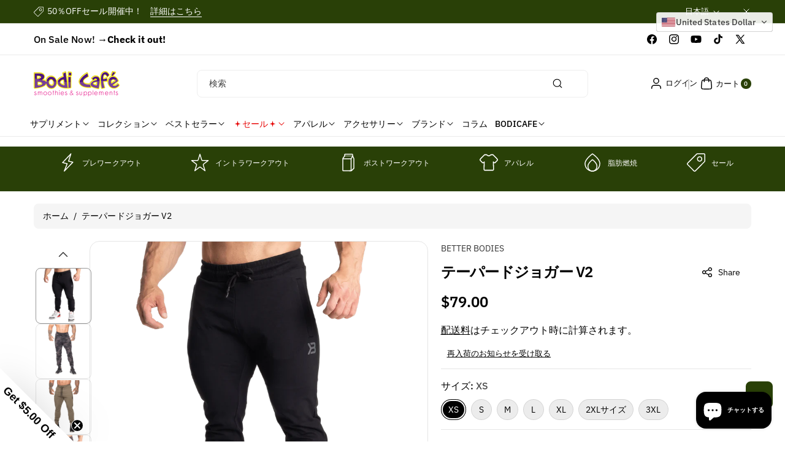

--- FILE ---
content_type: text/css
request_url: https://www.bodicafe.com/cdn/shop/t/41/assets/section-collection-icons.css?v=64562825992420803641734068566
body_size: 180
content:
.inline_coll_icon .collection-list{flex-wrap:unset;overflow-x:auto;overflow-y:hidden;scrollbar-color:rgb(var(--color-foreground)) transparent;scroll-behavior:smooth;scrollbar-width:none;overflow:-moz-scrollbars-none;-ms-overflow-style:none;-webkit-overflow-scrolling:touch}.inline_coll_icon .collection-list .grid__item{width:auto;max-width:unset}.inline_coll_icon.collection_icon .card.horizontal .card__inner{width:50px}.inline_coll_icon .card--standard.card-place .card__content{padding:0}.collection_icon .img_icon_none.card.horizontal .card__inner,.collection_icon .img_icon_none.card .card__inner{width:100%;max-width:100%;display:block}.collection_icon .img_icon_none{justify-content:center}.collection_icon .card .card__inner{max-width:50px;margin-left:auto;margin-right:auto}.collection_icon .card.vertical.card--card .card__inner{margin-top:10px}.collection_icon .card-place.card.vertical.card--card .card__inner{margin-top:0}.collection_icon .card .card__inner .media img{max-width:50px}.card-blank-center .card__inner,.card-blank-center .card__inner .media{height:100%}.collection_icon .card--card.ratio:before{display:none}.collection_icon .card__media .placeholder-svg{border-radius:calc(var(--image-radius)* 1 / 2)}.collection_icon .card__heading{margin-top:0;font-family:var(--font-body-family);font-style:var(--font-body-style);font-weight:500;letter-spacing:var(--font-body-spacing)}.collection_icon:not(.inline_coll_icon) .vertical .card__heading a{padding:12px 0 0;line-height:1}.collection_icon .card__heading a{padding:5px 0}.collection_icon .vertical.card--standard>.card__content,.collection_icon .vertical.card--card .card__inner+.card__content{padding-top:4px}.collection_icon .card__heading.small{font-size:calc(var(--font-body-scale) * 12px)}.collection_icon .card__heading.medium{font-size:calc(var(--font-body-scale) * 14px)}.collection_icon .card__heading.large{font-size:calc(var(--font-body-scale) * 16px)}.collection_icon .card--standard{background-color:transparent}.collection_icon .card_icon_display.card--media.card .card__media,.collection_icon .card_icon_display.card--media.card .media,.collection_icon .card_icon_display.card--media.card .media>*:not(.zoom):not(.deferred-media__poster-button){position:unset}.collection_icon .card_icon_display .ratio:before{padding-bottom:0}.collection_icon .vertical.card--card .card__inner+.card__content{grid-template-rows:max-content minmax(0,1fr) max-content auto;align-items:end}.cardicon{display:flex!important;justify-content:center;align-items:center}.vertical.card--card .cardicon svg{margin-top:5px}.collection_icon .card__media .media,.collection_icon .card .card__inner .card__media{overflow:unset}.cardicon svg{width:30px;height:30px}.card--card.card--text.card-place .card__inner+.card__content{display:none}.collection_icon .card.card--card.horizontal{padding:22px 8px}.collection_icon .card.card--card{display:flex;flex-direction:column;height:100%}.collection_icon .card.horizontal{flex-direction:row;align-items:center;gap:5px;padding-top:3px;padding-bottom:3px}.collection_icon.cardicon_horizontal.cardiic_standard .swiper-button-prev,.collection_icon.cardicon_horizontal.cardiic_standard .swiper-button-next{top:59%}.collection_icon .center .card.horizontal{justify-content:center}.collection_icon .right .card.horizontal{justify-content:end}.collection_icon .card.horizontal .card__inner{width:35%;margin-left:0;margin-right:0}.collection_icon .card.horizontal .card__content{padding:0;width:auto;flex-grow:unset}@media (min-width: 992px) and (max-width: 1199px){.collection_icon .card.card--card.horizontal{padding:12px 8px}}@media (min-width: 768px) and (max-width: 991px){.collection_icon .grid__item{width:calc(25% - var(--grid-desktop-horizontal-spacing)* 3 / 4)}}@media (max-width: 767px){.cardicon svg{width:22px;height:22px}.iconcenter_1 .collection-list{justify-content:center}.iconcenter_1 .collection-list .swiper-slide:last-child{margin-right:0!important}.collection_icon .gridmobile--3 .grid__item{width:calc(33.33% - var(--grid-mobile-horizontal-spacing)* 2 / 3)}.collection_icon .gridmobile--2 .grid__item{width:calc(50% - var(--grid-mobile-horizontal-spacing)* 1 / 2)}}@media (max-width: 575px){.collection_icon .card__heading.small{font-size:calc(var(--font-body-scale) * 12px)}.collection_icon .card__heading.medium{font-size:calc(var(--font-body-scale) * 13px)}.collection_icon .card__heading.large{font-size:calc(var(--font-body-scale) * 14px)}.collection_icon .card.card--card.horizontal{padding:9px 8px}.collection_icon .card.horizontal .card__inner{width:28%}}
/*# sourceMappingURL=/cdn/shop/t/41/assets/section-collection-icons.css.map?v=64562825992420803641734068566 */


--- FILE ---
content_type: text/plain; charset=utf-8
request_url: https://api.convercy.app/api/v2/storefront/translations?shopify_domain=bodicafe.myshopify.com&locale=ja
body_size: -305
content:
{"data":{"translations":{"apply":"適用する","currency":"通貨","language":"言語","search":"検索","ship_to":"配送先"},"translations_default":{"apply":"Apply","currency":"Currency","language":"Language","search":"Search","ship_to":"Ship to"}},"page_info":null,"heading":"","metadata":null}


--- FILE ---
content_type: text/javascript; charset=utf-8
request_url: https://www.bodicafe.com/ja/products/tapered-joggers-v2.js
body_size: 1985
content:
{"id":4412107391034,"title":"テーパードジョガー V2","handle":"tapered-joggers-v2","description":"\u003cstrong\u003e材料：\u003c\/strong\u003e\u003cspan\u003e\u003c\/span\u003e\u003cbr\u003e \u003cem\u003e999 ブラック:\u003c\/em\u003e \u003cspan\u003e65% BCI コットン、30% ポリエステル、5% エラスタン\u003c\/span\u003e\u003cbr\u003e\u003cem\u003e907 ダークグレーメランジ:\u003c\/em\u003e \u003cspan\u003e55% BCI コットン、40% ポリエステル、5% エラスタン\u003c\/span\u003e","published_at":"2020-03-21T19:42:24-07:00","created_at":"2020-03-21T20:12:18-07:00","vendor":"Better Bodies","type":"パンツ","tags":["Better bodies","Cargo Pants","no barcode","Pants","SWEAT PANTS"],"price":7900,"price_min":7900,"price_max":7900,"available":true,"price_varies":false,"compare_at_price":null,"compare_at_price_min":0,"compare_at_price_max":0,"compare_at_price_varies":false,"variants":[{"id":39559561478202,"title":"XS \/ 黒","option1":"XS","option2":"黒","option3":null,"sku":"7332576132254","requires_shipping":true,"taxable":true,"featured_image":{"id":28072551579706,"product_id":4412107391034,"position":1,"created_at":"2021-06-01T17:46:16-07:00","updated_at":"2021-06-01T17:46:16-07:00","alt":null,"width":1000,"height":1000,"src":"https:\/\/cdn.shopify.com\/s\/files\/1\/1312\/2111\/products\/taperedjoggerblk.png?v=1622594776","variant_ids":[31368066433082,31368066498618,31368066564154,31368066629690,31368066695226,39559561478202,39559561642042]},"available":true,"name":"テーパードジョガー V2 - XS \/ 黒","public_title":"XS \/ 黒","options":["XS","黒"],"price":7900,"weight":184,"compare_at_price":null,"inventory_quantity":0,"inventory_management":null,"inventory_policy":"deny","barcode":"7332576132254","featured_media":{"alt":null,"id":20359439056954,"position":1,"preview_image":{"aspect_ratio":1.0,"height":1000,"width":1000,"src":"https:\/\/cdn.shopify.com\/s\/files\/1\/1312\/2111\/products\/taperedjoggerblk.png?v=1622594776"}},"requires_selling_plan":false,"selling_plan_allocations":[]},{"id":39559561510970,"title":"XS \/ ライトグレーメランジ","option1":"XS","option2":"ライトグレーメランジ","option3":null,"sku":"7332576132230","requires_shipping":true,"taxable":true,"featured_image":{"id":28072552136762,"product_id":4412107391034,"position":5,"created_at":"2021-06-01T17:46:30-07:00","updated_at":"2021-06-01T17:46:30-07:00","alt":null,"width":1000,"height":1000,"src":"https:\/\/cdn.shopify.com\/s\/files\/1\/1312\/2111\/products\/taperedjoggergrey.png?v=1622594790","variant_ids":[31368066465850,31368066531386,31368066596922,31368066662458,31368066727994,39559561510970,39559561674810]},"available":true,"name":"テーパードジョガー V2 - XS \/ ライトグレーメランジ","public_title":"XS \/ ライトグレーメランジ","options":["XS","ライトグレーメランジ"],"price":7900,"weight":184,"compare_at_price":null,"inventory_quantity":0,"inventory_management":null,"inventory_policy":"deny","barcode":"7332576132230","featured_media":{"alt":null,"id":20359439581242,"position":5,"preview_image":{"aspect_ratio":1.0,"height":1000,"width":1000,"src":"https:\/\/cdn.shopify.com\/s\/files\/1\/1312\/2111\/products\/taperedjoggergrey.png?v=1622594790"}},"requires_selling_plan":false,"selling_plan_allocations":[]},{"id":39559561543738,"title":"XS \/ ウォッシュグリーン","option1":"XS","option2":"ウォッシュグリーン","option3":null,"sku":"7332576135217","requires_shipping":true,"taxable":true,"featured_image":{"id":28072551907386,"product_id":4412107391034,"position":3,"created_at":"2021-06-01T17:46:22-07:00","updated_at":"2021-06-01T17:46:22-07:00","alt":null,"width":1000,"height":1000,"src":"https:\/\/cdn.shopify.com\/s\/files\/1\/1312\/2111\/products\/taperedjoggergreen.png?v=1622594782","variant_ids":[32209920163898,32209920327738,32209920393274,32209920458810,32209920557114,39559561543738,39559561707578]},"available":false,"name":"テーパードジョガー V2 - XS \/ ウォッシュグリーン","public_title":"XS \/ ウォッシュグリーン","options":["XS","ウォッシュグリーン"],"price":7900,"weight":184,"compare_at_price":null,"inventory_quantity":0,"inventory_management":"shopify","inventory_policy":"deny","barcode":"7332576135217","featured_media":{"alt":null,"id":20359439155258,"position":3,"preview_image":{"aspect_ratio":1.0,"height":1000,"width":1000,"src":"https:\/\/cdn.shopify.com\/s\/files\/1\/1312\/2111\/products\/taperedjoggergreen.png?v=1622594782"}},"requires_selling_plan":false,"selling_plan_allocations":[]},{"id":39559561576506,"title":"XS \/ ダークカモ","option1":"XS","option2":"ダークカモ","option3":null,"sku":"7332576145612","requires_shipping":true,"taxable":true,"featured_image":{"id":28072551645242,"product_id":4412107391034,"position":2,"created_at":"2021-06-01T17:46:19-07:00","updated_at":"2021-06-01T17:46:19-07:00","alt":null,"width":1000,"height":1000,"src":"https:\/\/cdn.shopify.com\/s\/files\/1\/1312\/2111\/products\/taperedjoggerdarkcamo.png?v=1622594779","variant_ids":[32209920983098,32209921081402,32209921507386,32209921572922,32209921671226,39559561576506,39559561773114]},"available":false,"name":"テーパードジョガー V2 - XS \/ ダークカモ","public_title":"XS \/ ダークカモ","options":["XS","ダークカモ"],"price":7900,"weight":184,"compare_at_price":null,"inventory_quantity":0,"inventory_management":"shopify","inventory_policy":"deny","barcode":"7332576145612","featured_media":{"alt":null,"id":20359439089722,"position":2,"preview_image":{"aspect_ratio":1.0,"height":1000,"width":1000,"src":"https:\/\/cdn.shopify.com\/s\/files\/1\/1312\/2111\/products\/taperedjoggerdarkcamo.png?v=1622594779"}},"requires_selling_plan":false,"selling_plan_allocations":[]},{"id":39559561609274,"title":"XS \/ ダークグレーメランジ","option1":"XS","option2":"ダークグレーメランジ","option3":null,"sku":"7332576132247","requires_shipping":true,"taxable":true,"featured_image":{"id":28072551940154,"product_id":4412107391034,"position":4,"created_at":"2021-06-01T17:46:26-07:00","updated_at":"2021-06-01T17:46:26-07:00","alt":null,"width":1000,"height":1000,"src":"https:\/\/cdn.shopify.com\/s\/files\/1\/1312\/2111\/products\/taperedjoggergreymel.png?v=1622594786","variant_ids":[39346055807034,39346055839802,39346055905338,39346055938106,39346055970874,39559561609274,39559561740346]},"available":true,"name":"テーパードジョガー V2 - XS \/ ダークグレーメランジ","public_title":"XS \/ ダークグレーメランジ","options":["XS","ダークグレーメランジ"],"price":7900,"weight":184,"compare_at_price":null,"inventory_quantity":0,"inventory_management":null,"inventory_policy":"deny","barcode":"7332576132247","featured_media":{"alt":null,"id":20359439417402,"position":4,"preview_image":{"aspect_ratio":1.0,"height":1000,"width":1000,"src":"https:\/\/cdn.shopify.com\/s\/files\/1\/1312\/2111\/products\/taperedjoggergreymel.png?v=1622594786"}},"requires_selling_plan":false,"selling_plan_allocations":[]},{"id":31368066433082,"title":"S \/ 黒","option1":"S","option2":"黒","option3":null,"sku":"7332576113666","requires_shipping":true,"taxable":true,"featured_image":{"id":28072551579706,"product_id":4412107391034,"position":1,"created_at":"2021-06-01T17:46:16-07:00","updated_at":"2021-06-01T17:46:16-07:00","alt":null,"width":1000,"height":1000,"src":"https:\/\/cdn.shopify.com\/s\/files\/1\/1312\/2111\/products\/taperedjoggerblk.png?v=1622594776","variant_ids":[31368066433082,31368066498618,31368066564154,31368066629690,31368066695226,39559561478202,39559561642042]},"available":true,"name":"テーパードジョガー V2 - S \/ 黒","public_title":"S \/ 黒","options":["S","黒"],"price":7900,"weight":184,"compare_at_price":null,"inventory_quantity":-7,"inventory_management":null,"inventory_policy":"deny","barcode":"7332576113666","featured_media":{"alt":null,"id":20359439056954,"position":1,"preview_image":{"aspect_ratio":1.0,"height":1000,"width":1000,"src":"https:\/\/cdn.shopify.com\/s\/files\/1\/1312\/2111\/products\/taperedjoggerblk.png?v=1622594776"}},"requires_selling_plan":false,"selling_plan_allocations":[]},{"id":31368066465850,"title":"S \/ ライトグレーメランジ","option1":"S","option2":"ライトグレーメランジ","option3":null,"sku":"7332576114946","requires_shipping":true,"taxable":true,"featured_image":{"id":28072552136762,"product_id":4412107391034,"position":5,"created_at":"2021-06-01T17:46:30-07:00","updated_at":"2021-06-01T17:46:30-07:00","alt":null,"width":1000,"height":1000,"src":"https:\/\/cdn.shopify.com\/s\/files\/1\/1312\/2111\/products\/taperedjoggergrey.png?v=1622594790","variant_ids":[31368066465850,31368066531386,31368066596922,31368066662458,31368066727994,39559561510970,39559561674810]},"available":true,"name":"テーパードジョガー V2 - S \/ ライトグレーメランジ","public_title":"S \/ ライトグレーメランジ","options":["S","ライトグレーメランジ"],"price":7900,"weight":184,"compare_at_price":null,"inventory_quantity":-1,"inventory_management":null,"inventory_policy":"deny","barcode":"7332576114946","featured_media":{"alt":null,"id":20359439581242,"position":5,"preview_image":{"aspect_ratio":1.0,"height":1000,"width":1000,"src":"https:\/\/cdn.shopify.com\/s\/files\/1\/1312\/2111\/products\/taperedjoggergrey.png?v=1622594790"}},"requires_selling_plan":false,"selling_plan_allocations":[]},{"id":32209920163898,"title":"S \/ ウォッシュグリーン","option1":"S","option2":"ウォッシュグリーン","option3":null,"sku":"7332576119378","requires_shipping":true,"taxable":true,"featured_image":{"id":28072551907386,"product_id":4412107391034,"position":3,"created_at":"2021-06-01T17:46:22-07:00","updated_at":"2021-06-01T17:46:22-07:00","alt":null,"width":1000,"height":1000,"src":"https:\/\/cdn.shopify.com\/s\/files\/1\/1312\/2111\/products\/taperedjoggergreen.png?v=1622594782","variant_ids":[32209920163898,32209920327738,32209920393274,32209920458810,32209920557114,39559561543738,39559561707578]},"available":true,"name":"テーパードジョガー V2 - S \/ ウォッシュグリーン","public_title":"S \/ ウォッシュグリーン","options":["S","ウォッシュグリーン"],"price":7900,"weight":184,"compare_at_price":null,"inventory_quantity":-1,"inventory_management":null,"inventory_policy":"deny","barcode":"7332576119378","featured_media":{"alt":null,"id":20359439155258,"position":3,"preview_image":{"aspect_ratio":1.0,"height":1000,"width":1000,"src":"https:\/\/cdn.shopify.com\/s\/files\/1\/1312\/2111\/products\/taperedjoggergreen.png?v=1622594782"}},"requires_selling_plan":false,"selling_plan_allocations":[]},{"id":32209920983098,"title":"S \/ ダークカモ","option1":"S","option2":"ダークカモ","option3":null,"sku":"7332576119422","requires_shipping":true,"taxable":true,"featured_image":{"id":28072551645242,"product_id":4412107391034,"position":2,"created_at":"2021-06-01T17:46:19-07:00","updated_at":"2021-06-01T17:46:19-07:00","alt":null,"width":1000,"height":1000,"src":"https:\/\/cdn.shopify.com\/s\/files\/1\/1312\/2111\/products\/taperedjoggerdarkcamo.png?v=1622594779","variant_ids":[32209920983098,32209921081402,32209921507386,32209921572922,32209921671226,39559561576506,39559561773114]},"available":true,"name":"テーパードジョガー V2 - S \/ ダークカモ","public_title":"S \/ ダークカモ","options":["S","ダークカモ"],"price":7900,"weight":184,"compare_at_price":null,"inventory_quantity":0,"inventory_management":null,"inventory_policy":"deny","barcode":"7332576119422","featured_media":{"alt":null,"id":20359439089722,"position":2,"preview_image":{"aspect_ratio":1.0,"height":1000,"width":1000,"src":"https:\/\/cdn.shopify.com\/s\/files\/1\/1312\/2111\/products\/taperedjoggerdarkcamo.png?v=1622594779"}},"requires_selling_plan":false,"selling_plan_allocations":[]},{"id":39346055807034,"title":"S \/ ダークグレーメランジ","option1":"S","option2":"ダークグレーメランジ","option3":null,"sku":"7332576114533","requires_shipping":true,"taxable":true,"featured_image":{"id":28072551940154,"product_id":4412107391034,"position":4,"created_at":"2021-06-01T17:46:26-07:00","updated_at":"2021-06-01T17:46:26-07:00","alt":null,"width":1000,"height":1000,"src":"https:\/\/cdn.shopify.com\/s\/files\/1\/1312\/2111\/products\/taperedjoggergreymel.png?v=1622594786","variant_ids":[39346055807034,39346055839802,39346055905338,39346055938106,39346055970874,39559561609274,39559561740346]},"available":true,"name":"テーパードジョガー V2 - S \/ ダークグレーメランジ","public_title":"S \/ ダークグレーメランジ","options":["S","ダークグレーメランジ"],"price":7900,"weight":184,"compare_at_price":null,"inventory_quantity":0,"inventory_management":null,"inventory_policy":"deny","barcode":"7332576114533","featured_media":{"alt":null,"id":20359439417402,"position":4,"preview_image":{"aspect_ratio":1.0,"height":1000,"width":1000,"src":"https:\/\/cdn.shopify.com\/s\/files\/1\/1312\/2111\/products\/taperedjoggergreymel.png?v=1622594786"}},"requires_selling_plan":false,"selling_plan_allocations":[]},{"id":31368066498618,"title":"M \/ 黒","option1":"M","option2":"黒","option3":null,"sku":"7332576113673","requires_shipping":true,"taxable":true,"featured_image":{"id":28072551579706,"product_id":4412107391034,"position":1,"created_at":"2021-06-01T17:46:16-07:00","updated_at":"2021-06-01T17:46:16-07:00","alt":null,"width":1000,"height":1000,"src":"https:\/\/cdn.shopify.com\/s\/files\/1\/1312\/2111\/products\/taperedjoggerblk.png?v=1622594776","variant_ids":[31368066433082,31368066498618,31368066564154,31368066629690,31368066695226,39559561478202,39559561642042]},"available":false,"name":"テーパードジョガー V2 - M \/ 黒","public_title":"M \/ 黒","options":["M","黒"],"price":7900,"weight":184,"compare_at_price":null,"inventory_quantity":0,"inventory_management":"shopify","inventory_policy":"deny","barcode":"7332576113673","featured_media":{"alt":null,"id":20359439056954,"position":1,"preview_image":{"aspect_ratio":1.0,"height":1000,"width":1000,"src":"https:\/\/cdn.shopify.com\/s\/files\/1\/1312\/2111\/products\/taperedjoggerblk.png?v=1622594776"}},"requires_selling_plan":false,"selling_plan_allocations":[]},{"id":31368066531386,"title":"M \/ ライトグレーメランジ","option1":"M","option2":"ライトグレーメランジ","option3":null,"sku":"7332576114540","requires_shipping":true,"taxable":true,"featured_image":{"id":28072552136762,"product_id":4412107391034,"position":5,"created_at":"2021-06-01T17:46:30-07:00","updated_at":"2021-06-01T17:46:30-07:00","alt":null,"width":1000,"height":1000,"src":"https:\/\/cdn.shopify.com\/s\/files\/1\/1312\/2111\/products\/taperedjoggergrey.png?v=1622594790","variant_ids":[31368066465850,31368066531386,31368066596922,31368066662458,31368066727994,39559561510970,39559561674810]},"available":true,"name":"テーパードジョガー V2 - M \/ ライトグレーメランジ","public_title":"M \/ ライトグレーメランジ","options":["M","ライトグレーメランジ"],"price":7900,"weight":184,"compare_at_price":null,"inventory_quantity":-2,"inventory_management":null,"inventory_policy":"deny","barcode":"7332576114540","featured_media":{"alt":null,"id":20359439581242,"position":5,"preview_image":{"aspect_ratio":1.0,"height":1000,"width":1000,"src":"https:\/\/cdn.shopify.com\/s\/files\/1\/1312\/2111\/products\/taperedjoggergrey.png?v=1622594790"}},"requires_selling_plan":false,"selling_plan_allocations":[]},{"id":32209920327738,"title":"M \/ ウォッシュグリーン","option1":"M","option2":"ウォッシュグリーン","option3":null,"sku":"7332576119385","requires_shipping":true,"taxable":true,"featured_image":{"id":28072551907386,"product_id":4412107391034,"position":3,"created_at":"2021-06-01T17:46:22-07:00","updated_at":"2021-06-01T17:46:22-07:00","alt":null,"width":1000,"height":1000,"src":"https:\/\/cdn.shopify.com\/s\/files\/1\/1312\/2111\/products\/taperedjoggergreen.png?v=1622594782","variant_ids":[32209920163898,32209920327738,32209920393274,32209920458810,32209920557114,39559561543738,39559561707578]},"available":true,"name":"テーパードジョガー V2 - M \/ ウォッシュグリーン","public_title":"M \/ ウォッシュグリーン","options":["M","ウォッシュグリーン"],"price":7900,"weight":184,"compare_at_price":null,"inventory_quantity":-1,"inventory_management":null,"inventory_policy":"deny","barcode":"7332576119385","featured_media":{"alt":null,"id":20359439155258,"position":3,"preview_image":{"aspect_ratio":1.0,"height":1000,"width":1000,"src":"https:\/\/cdn.shopify.com\/s\/files\/1\/1312\/2111\/products\/taperedjoggergreen.png?v=1622594782"}},"requires_selling_plan":false,"selling_plan_allocations":[]},{"id":32209921081402,"title":"M \/ ダークカモ","option1":"M","option2":"ダークカモ","option3":null,"sku":"7332576119439","requires_shipping":true,"taxable":true,"featured_image":{"id":28072551645242,"product_id":4412107391034,"position":2,"created_at":"2021-06-01T17:46:19-07:00","updated_at":"2021-06-01T17:46:19-07:00","alt":null,"width":1000,"height":1000,"src":"https:\/\/cdn.shopify.com\/s\/files\/1\/1312\/2111\/products\/taperedjoggerdarkcamo.png?v=1622594779","variant_ids":[32209920983098,32209921081402,32209921507386,32209921572922,32209921671226,39559561576506,39559561773114]},"available":true,"name":"テーパードジョガー V2 - M \/ ダークカモ","public_title":"M \/ ダークカモ","options":["M","ダークカモ"],"price":7900,"weight":184,"compare_at_price":null,"inventory_quantity":0,"inventory_management":null,"inventory_policy":"deny","barcode":"7332576119439","featured_media":{"alt":null,"id":20359439089722,"position":2,"preview_image":{"aspect_ratio":1.0,"height":1000,"width":1000,"src":"https:\/\/cdn.shopify.com\/s\/files\/1\/1312\/2111\/products\/taperedjoggerdarkcamo.png?v=1622594779"}},"requires_selling_plan":false,"selling_plan_allocations":[]},{"id":39346055839802,"title":"M \/ ダークグレーメランジ","option1":"M","option2":"ダークグレーメランジ","option3":null,"sku":"7332576114540","requires_shipping":true,"taxable":true,"featured_image":{"id":28072551940154,"product_id":4412107391034,"position":4,"created_at":"2021-06-01T17:46:26-07:00","updated_at":"2021-06-01T17:46:26-07:00","alt":null,"width":1000,"height":1000,"src":"https:\/\/cdn.shopify.com\/s\/files\/1\/1312\/2111\/products\/taperedjoggergreymel.png?v=1622594786","variant_ids":[39346055807034,39346055839802,39346055905338,39346055938106,39346055970874,39559561609274,39559561740346]},"available":true,"name":"テーパードジョガー V2 - M \/ ダークグレーメランジ","public_title":"M \/ ダークグレーメランジ","options":["M","ダークグレーメランジ"],"price":7900,"weight":184,"compare_at_price":null,"inventory_quantity":-2,"inventory_management":null,"inventory_policy":"deny","barcode":"7332576114540","featured_media":{"alt":null,"id":20359439417402,"position":4,"preview_image":{"aspect_ratio":1.0,"height":1000,"width":1000,"src":"https:\/\/cdn.shopify.com\/s\/files\/1\/1312\/2111\/products\/taperedjoggergreymel.png?v=1622594786"}},"requires_selling_plan":false,"selling_plan_allocations":[]},{"id":31368066564154,"title":"L \/ 黒","option1":"L","option2":"黒","option3":null,"sku":"7332576113680","requires_shipping":true,"taxable":true,"featured_image":{"id":28072551579706,"product_id":4412107391034,"position":1,"created_at":"2021-06-01T17:46:16-07:00","updated_at":"2021-06-01T17:46:16-07:00","alt":null,"width":1000,"height":1000,"src":"https:\/\/cdn.shopify.com\/s\/files\/1\/1312\/2111\/products\/taperedjoggerblk.png?v=1622594776","variant_ids":[31368066433082,31368066498618,31368066564154,31368066629690,31368066695226,39559561478202,39559561642042]},"available":true,"name":"テーパードジョガー V2 - L \/ 黒","public_title":"L \/ 黒","options":["L","黒"],"price":7900,"weight":184,"compare_at_price":null,"inventory_quantity":-2,"inventory_management":"shopify","inventory_policy":"continue","barcode":"7332576113680","featured_media":{"alt":null,"id":20359439056954,"position":1,"preview_image":{"aspect_ratio":1.0,"height":1000,"width":1000,"src":"https:\/\/cdn.shopify.com\/s\/files\/1\/1312\/2111\/products\/taperedjoggerblk.png?v=1622594776"}},"requires_selling_plan":false,"selling_plan_allocations":[]},{"id":31368066596922,"title":"L \/ ライトグレーメランジ","option1":"L","option2":"ライトグレーメランジ","option3":null,"sku":"7332576114557","requires_shipping":true,"taxable":true,"featured_image":{"id":28072552136762,"product_id":4412107391034,"position":5,"created_at":"2021-06-01T17:46:30-07:00","updated_at":"2021-06-01T17:46:30-07:00","alt":null,"width":1000,"height":1000,"src":"https:\/\/cdn.shopify.com\/s\/files\/1\/1312\/2111\/products\/taperedjoggergrey.png?v=1622594790","variant_ids":[31368066465850,31368066531386,31368066596922,31368066662458,31368066727994,39559561510970,39559561674810]},"available":true,"name":"テーパードジョガー V2 - L \/ ライトグレーメランジ","public_title":"L \/ ライトグレーメランジ","options":["L","ライトグレーメランジ"],"price":7900,"weight":184,"compare_at_price":null,"inventory_quantity":-1,"inventory_management":null,"inventory_policy":"deny","barcode":"7332576114557","featured_media":{"alt":null,"id":20359439581242,"position":5,"preview_image":{"aspect_ratio":1.0,"height":1000,"width":1000,"src":"https:\/\/cdn.shopify.com\/s\/files\/1\/1312\/2111\/products\/taperedjoggergrey.png?v=1622594790"}},"requires_selling_plan":false,"selling_plan_allocations":[]},{"id":32209920393274,"title":"L \/ ウォッシュグリーン","option1":"L","option2":"ウォッシュグリーン","option3":null,"sku":"7332576119392","requires_shipping":true,"taxable":true,"featured_image":{"id":28072551907386,"product_id":4412107391034,"position":3,"created_at":"2021-06-01T17:46:22-07:00","updated_at":"2021-06-01T17:46:22-07:00","alt":null,"width":1000,"height":1000,"src":"https:\/\/cdn.shopify.com\/s\/files\/1\/1312\/2111\/products\/taperedjoggergreen.png?v=1622594782","variant_ids":[32209920163898,32209920327738,32209920393274,32209920458810,32209920557114,39559561543738,39559561707578]},"available":false,"name":"テーパードジョガー V2 - L \/ ウォッシュグリーン","public_title":"L \/ ウォッシュグリーン","options":["L","ウォッシュグリーン"],"price":7900,"weight":184,"compare_at_price":null,"inventory_quantity":0,"inventory_management":"shopify","inventory_policy":"deny","barcode":"7332576119392","featured_media":{"alt":null,"id":20359439155258,"position":3,"preview_image":{"aspect_ratio":1.0,"height":1000,"width":1000,"src":"https:\/\/cdn.shopify.com\/s\/files\/1\/1312\/2111\/products\/taperedjoggergreen.png?v=1622594782"}},"requires_selling_plan":false,"selling_plan_allocations":[]},{"id":32209921507386,"title":"L \/ ダークカモ","option1":"L","option2":"ダークカモ","option3":null,"sku":"7332576119446","requires_shipping":true,"taxable":true,"featured_image":{"id":28072551645242,"product_id":4412107391034,"position":2,"created_at":"2021-06-01T17:46:19-07:00","updated_at":"2021-06-01T17:46:19-07:00","alt":null,"width":1000,"height":1000,"src":"https:\/\/cdn.shopify.com\/s\/files\/1\/1312\/2111\/products\/taperedjoggerdarkcamo.png?v=1622594779","variant_ids":[32209920983098,32209921081402,32209921507386,32209921572922,32209921671226,39559561576506,39559561773114]},"available":true,"name":"テーパードジョガー V2 - L \/ ダークカモ","public_title":"L \/ ダークカモ","options":["L","ダークカモ"],"price":7900,"weight":184,"compare_at_price":null,"inventory_quantity":-1,"inventory_management":null,"inventory_policy":"deny","barcode":"7332576119446","featured_media":{"alt":null,"id":20359439089722,"position":2,"preview_image":{"aspect_ratio":1.0,"height":1000,"width":1000,"src":"https:\/\/cdn.shopify.com\/s\/files\/1\/1312\/2111\/products\/taperedjoggerdarkcamo.png?v=1622594779"}},"requires_selling_plan":false,"selling_plan_allocations":[]},{"id":39346055905338,"title":"L \/ ダークグレーメランジ","option1":"L","option2":"ダークグレーメランジ","option3":null,"sku":"7332576114557","requires_shipping":true,"taxable":true,"featured_image":{"id":28072551940154,"product_id":4412107391034,"position":4,"created_at":"2021-06-01T17:46:26-07:00","updated_at":"2021-06-01T17:46:26-07:00","alt":null,"width":1000,"height":1000,"src":"https:\/\/cdn.shopify.com\/s\/files\/1\/1312\/2111\/products\/taperedjoggergreymel.png?v=1622594786","variant_ids":[39346055807034,39346055839802,39346055905338,39346055938106,39346055970874,39559561609274,39559561740346]},"available":true,"name":"テーパードジョガー V2 - L \/ ダークグレーメランジ","public_title":"L \/ ダークグレーメランジ","options":["L","ダークグレーメランジ"],"price":7900,"weight":184,"compare_at_price":null,"inventory_quantity":0,"inventory_management":null,"inventory_policy":"deny","barcode":"7332576114557","featured_media":{"alt":null,"id":20359439417402,"position":4,"preview_image":{"aspect_ratio":1.0,"height":1000,"width":1000,"src":"https:\/\/cdn.shopify.com\/s\/files\/1\/1312\/2111\/products\/taperedjoggergreymel.png?v=1622594786"}},"requires_selling_plan":false,"selling_plan_allocations":[]},{"id":31368066629690,"title":"XL \/ 黒","option1":"XL","option2":"黒","option3":null,"sku":"7332576113697","requires_shipping":true,"taxable":true,"featured_image":{"id":28072551579706,"product_id":4412107391034,"position":1,"created_at":"2021-06-01T17:46:16-07:00","updated_at":"2021-06-01T17:46:16-07:00","alt":null,"width":1000,"height":1000,"src":"https:\/\/cdn.shopify.com\/s\/files\/1\/1312\/2111\/products\/taperedjoggerblk.png?v=1622594776","variant_ids":[31368066433082,31368066498618,31368066564154,31368066629690,31368066695226,39559561478202,39559561642042]},"available":false,"name":"テーパードジョガー V2 - XL \/ 黒","public_title":"XL \/ 黒","options":["XL","黒"],"price":7900,"weight":184,"compare_at_price":null,"inventory_quantity":0,"inventory_management":"shopify","inventory_policy":"deny","barcode":"7332576113697","featured_media":{"alt":null,"id":20359439056954,"position":1,"preview_image":{"aspect_ratio":1.0,"height":1000,"width":1000,"src":"https:\/\/cdn.shopify.com\/s\/files\/1\/1312\/2111\/products\/taperedjoggerblk.png?v=1622594776"}},"requires_selling_plan":false,"selling_plan_allocations":[]},{"id":31368066662458,"title":"XL \/ ライトグレーメランジ","option1":"XL","option2":"ライトグレーメランジ","option3":null,"sku":"7332576114977","requires_shipping":true,"taxable":true,"featured_image":{"id":28072552136762,"product_id":4412107391034,"position":5,"created_at":"2021-06-01T17:46:30-07:00","updated_at":"2021-06-01T17:46:30-07:00","alt":null,"width":1000,"height":1000,"src":"https:\/\/cdn.shopify.com\/s\/files\/1\/1312\/2111\/products\/taperedjoggergrey.png?v=1622594790","variant_ids":[31368066465850,31368066531386,31368066596922,31368066662458,31368066727994,39559561510970,39559561674810]},"available":true,"name":"テーパードジョガー V2 - XL \/ ライトグレーメランジ","public_title":"XL \/ ライトグレーメランジ","options":["XL","ライトグレーメランジ"],"price":7900,"weight":184,"compare_at_price":null,"inventory_quantity":0,"inventory_management":null,"inventory_policy":"deny","barcode":"7332576114977","featured_media":{"alt":null,"id":20359439581242,"position":5,"preview_image":{"aspect_ratio":1.0,"height":1000,"width":1000,"src":"https:\/\/cdn.shopify.com\/s\/files\/1\/1312\/2111\/products\/taperedjoggergrey.png?v=1622594790"}},"requires_selling_plan":false,"selling_plan_allocations":[]},{"id":32209920458810,"title":"XL \/ ウォッシュグリーン","option1":"XL","option2":"ウォッシュグリーン","option3":null,"sku":"7332576119408","requires_shipping":true,"taxable":true,"featured_image":{"id":28072551907386,"product_id":4412107391034,"position":3,"created_at":"2021-06-01T17:46:22-07:00","updated_at":"2021-06-01T17:46:22-07:00","alt":null,"width":1000,"height":1000,"src":"https:\/\/cdn.shopify.com\/s\/files\/1\/1312\/2111\/products\/taperedjoggergreen.png?v=1622594782","variant_ids":[32209920163898,32209920327738,32209920393274,32209920458810,32209920557114,39559561543738,39559561707578]},"available":true,"name":"テーパードジョガー V2 - XL \/ ウォッシュグリーン","public_title":"XL \/ ウォッシュグリーン","options":["XL","ウォッシュグリーン"],"price":7900,"weight":184,"compare_at_price":null,"inventory_quantity":0,"inventory_management":null,"inventory_policy":"deny","barcode":"7332576119408","featured_media":{"alt":null,"id":20359439155258,"position":3,"preview_image":{"aspect_ratio":1.0,"height":1000,"width":1000,"src":"https:\/\/cdn.shopify.com\/s\/files\/1\/1312\/2111\/products\/taperedjoggergreen.png?v=1622594782"}},"requires_selling_plan":false,"selling_plan_allocations":[]},{"id":32209921572922,"title":"XL \/ ダークカモ","option1":"XL","option2":"ダークカモ","option3":null,"sku":"7332576119453","requires_shipping":true,"taxable":true,"featured_image":{"id":28072551645242,"product_id":4412107391034,"position":2,"created_at":"2021-06-01T17:46:19-07:00","updated_at":"2021-06-01T17:46:19-07:00","alt":null,"width":1000,"height":1000,"src":"https:\/\/cdn.shopify.com\/s\/files\/1\/1312\/2111\/products\/taperedjoggerdarkcamo.png?v=1622594779","variant_ids":[32209920983098,32209921081402,32209921507386,32209921572922,32209921671226,39559561576506,39559561773114]},"available":true,"name":"テーパードジョガー V2 - XL \/ ダークカモ","public_title":"XL \/ ダークカモ","options":["XL","ダークカモ"],"price":7900,"weight":184,"compare_at_price":null,"inventory_quantity":0,"inventory_management":null,"inventory_policy":"deny","barcode":"7332576119453","featured_media":{"alt":null,"id":20359439089722,"position":2,"preview_image":{"aspect_ratio":1.0,"height":1000,"width":1000,"src":"https:\/\/cdn.shopify.com\/s\/files\/1\/1312\/2111\/products\/taperedjoggerdarkcamo.png?v=1622594779"}},"requires_selling_plan":false,"selling_plan_allocations":[]},{"id":39346055938106,"title":"XL \/ ダークグレーメランジ","option1":"XL","option2":"ダークグレーメランジ","option3":null,"sku":"7332576114564","requires_shipping":true,"taxable":true,"featured_image":{"id":28072551940154,"product_id":4412107391034,"position":4,"created_at":"2021-06-01T17:46:26-07:00","updated_at":"2021-06-01T17:46:26-07:00","alt":null,"width":1000,"height":1000,"src":"https:\/\/cdn.shopify.com\/s\/files\/1\/1312\/2111\/products\/taperedjoggergreymel.png?v=1622594786","variant_ids":[39346055807034,39346055839802,39346055905338,39346055938106,39346055970874,39559561609274,39559561740346]},"available":true,"name":"テーパードジョガー V2 - XL \/ ダークグレーメランジ","public_title":"XL \/ ダークグレーメランジ","options":["XL","ダークグレーメランジ"],"price":7900,"weight":184,"compare_at_price":null,"inventory_quantity":0,"inventory_management":null,"inventory_policy":"deny","barcode":"7332576114564","featured_media":{"alt":null,"id":20359439417402,"position":4,"preview_image":{"aspect_ratio":1.0,"height":1000,"width":1000,"src":"https:\/\/cdn.shopify.com\/s\/files\/1\/1312\/2111\/products\/taperedjoggergreymel.png?v=1622594786"}},"requires_selling_plan":false,"selling_plan_allocations":[]},{"id":31368066695226,"title":"2XLサイズ \/ 黒","option1":"2XLサイズ","option2":"黒","option3":null,"sku":"7332576113703","requires_shipping":true,"taxable":true,"featured_image":{"id":28072551579706,"product_id":4412107391034,"position":1,"created_at":"2021-06-01T17:46:16-07:00","updated_at":"2021-06-01T17:46:16-07:00","alt":null,"width":1000,"height":1000,"src":"https:\/\/cdn.shopify.com\/s\/files\/1\/1312\/2111\/products\/taperedjoggerblk.png?v=1622594776","variant_ids":[31368066433082,31368066498618,31368066564154,31368066629690,31368066695226,39559561478202,39559561642042]},"available":true,"name":"テーパードジョガー V2 - 2XLサイズ \/ 黒","public_title":"2XLサイズ \/ 黒","options":["2XLサイズ","黒"],"price":7900,"weight":184,"compare_at_price":null,"inventory_quantity":0,"inventory_management":null,"inventory_policy":"deny","barcode":"7332576113703","featured_media":{"alt":null,"id":20359439056954,"position":1,"preview_image":{"aspect_ratio":1.0,"height":1000,"width":1000,"src":"https:\/\/cdn.shopify.com\/s\/files\/1\/1312\/2111\/products\/taperedjoggerblk.png?v=1622594776"}},"requires_selling_plan":false,"selling_plan_allocations":[]},{"id":31368066727994,"title":"2XLサイズ \/ ライトグレーメランジ","option1":"2XLサイズ","option2":"ライトグレーメランジ","option3":null,"sku":"7332576114984","requires_shipping":true,"taxable":true,"featured_image":{"id":28072552136762,"product_id":4412107391034,"position":5,"created_at":"2021-06-01T17:46:30-07:00","updated_at":"2021-06-01T17:46:30-07:00","alt":null,"width":1000,"height":1000,"src":"https:\/\/cdn.shopify.com\/s\/files\/1\/1312\/2111\/products\/taperedjoggergrey.png?v=1622594790","variant_ids":[31368066465850,31368066531386,31368066596922,31368066662458,31368066727994,39559561510970,39559561674810]},"available":true,"name":"テーパードジョガー V2 - 2XLサイズ \/ ライトグレーメランジ","public_title":"2XLサイズ \/ ライトグレーメランジ","options":["2XLサイズ","ライトグレーメランジ"],"price":7900,"weight":184,"compare_at_price":null,"inventory_quantity":-1,"inventory_management":null,"inventory_policy":"deny","barcode":"7332576114984","featured_media":{"alt":null,"id":20359439581242,"position":5,"preview_image":{"aspect_ratio":1.0,"height":1000,"width":1000,"src":"https:\/\/cdn.shopify.com\/s\/files\/1\/1312\/2111\/products\/taperedjoggergrey.png?v=1622594790"}},"requires_selling_plan":false,"selling_plan_allocations":[]},{"id":32209920557114,"title":"2XLサイズ \/ ウォッシュグリーン","option1":"2XLサイズ","option2":"ウォッシュグリーン","option3":null,"sku":"7332576119415","requires_shipping":true,"taxable":true,"featured_image":{"id":28072551907386,"product_id":4412107391034,"position":3,"created_at":"2021-06-01T17:46:22-07:00","updated_at":"2021-06-01T17:46:22-07:00","alt":null,"width":1000,"height":1000,"src":"https:\/\/cdn.shopify.com\/s\/files\/1\/1312\/2111\/products\/taperedjoggergreen.png?v=1622594782","variant_ids":[32209920163898,32209920327738,32209920393274,32209920458810,32209920557114,39559561543738,39559561707578]},"available":true,"name":"テーパードジョガー V2 - 2XLサイズ \/ ウォッシュグリーン","public_title":"2XLサイズ \/ ウォッシュグリーン","options":["2XLサイズ","ウォッシュグリーン"],"price":7900,"weight":184,"compare_at_price":null,"inventory_quantity":0,"inventory_management":null,"inventory_policy":"deny","barcode":"7332576119415","featured_media":{"alt":null,"id":20359439155258,"position":3,"preview_image":{"aspect_ratio":1.0,"height":1000,"width":1000,"src":"https:\/\/cdn.shopify.com\/s\/files\/1\/1312\/2111\/products\/taperedjoggergreen.png?v=1622594782"}},"requires_selling_plan":false,"selling_plan_allocations":[]},{"id":32209921671226,"title":"2XLサイズ \/ ダークカモ","option1":"2XLサイズ","option2":"ダークカモ","option3":null,"sku":"7332576119415","requires_shipping":true,"taxable":true,"featured_image":{"id":28072551645242,"product_id":4412107391034,"position":2,"created_at":"2021-06-01T17:46:19-07:00","updated_at":"2021-06-01T17:46:19-07:00","alt":null,"width":1000,"height":1000,"src":"https:\/\/cdn.shopify.com\/s\/files\/1\/1312\/2111\/products\/taperedjoggerdarkcamo.png?v=1622594779","variant_ids":[32209920983098,32209921081402,32209921507386,32209921572922,32209921671226,39559561576506,39559561773114]},"available":true,"name":"テーパードジョガー V2 - 2XLサイズ \/ ダークカモ","public_title":"2XLサイズ \/ ダークカモ","options":["2XLサイズ","ダークカモ"],"price":7900,"weight":184,"compare_at_price":null,"inventory_quantity":-2,"inventory_management":null,"inventory_policy":"deny","barcode":"7332576119415","featured_media":{"alt":null,"id":20359439089722,"position":2,"preview_image":{"aspect_ratio":1.0,"height":1000,"width":1000,"src":"https:\/\/cdn.shopify.com\/s\/files\/1\/1312\/2111\/products\/taperedjoggerdarkcamo.png?v=1622594779"}},"requires_selling_plan":false,"selling_plan_allocations":[]},{"id":39346055970874,"title":"2XLサイズ \/ ダークグレーメランジ","option1":"2XLサイズ","option2":"ダークグレーメランジ","option3":null,"sku":"7332576114571","requires_shipping":true,"taxable":true,"featured_image":{"id":28072551940154,"product_id":4412107391034,"position":4,"created_at":"2021-06-01T17:46:26-07:00","updated_at":"2021-06-01T17:46:26-07:00","alt":null,"width":1000,"height":1000,"src":"https:\/\/cdn.shopify.com\/s\/files\/1\/1312\/2111\/products\/taperedjoggergreymel.png?v=1622594786","variant_ids":[39346055807034,39346055839802,39346055905338,39346055938106,39346055970874,39559561609274,39559561740346]},"available":true,"name":"テーパードジョガー V2 - 2XLサイズ \/ ダークグレーメランジ","public_title":"2XLサイズ \/ ダークグレーメランジ","options":["2XLサイズ","ダークグレーメランジ"],"price":7900,"weight":184,"compare_at_price":null,"inventory_quantity":0,"inventory_management":null,"inventory_policy":"deny","barcode":"7332576114571","featured_media":{"alt":null,"id":20359439417402,"position":4,"preview_image":{"aspect_ratio":1.0,"height":1000,"width":1000,"src":"https:\/\/cdn.shopify.com\/s\/files\/1\/1312\/2111\/products\/taperedjoggergreymel.png?v=1622594786"}},"requires_selling_plan":false,"selling_plan_allocations":[]},{"id":39559561642042,"title":"3XL \/ 黒","option1":"3XL","option2":"黒","option3":null,"sku":"7332576127656","requires_shipping":true,"taxable":true,"featured_image":{"id":28072551579706,"product_id":4412107391034,"position":1,"created_at":"2021-06-01T17:46:16-07:00","updated_at":"2021-06-01T17:46:16-07:00","alt":null,"width":1000,"height":1000,"src":"https:\/\/cdn.shopify.com\/s\/files\/1\/1312\/2111\/products\/taperedjoggerblk.png?v=1622594776","variant_ids":[31368066433082,31368066498618,31368066564154,31368066629690,31368066695226,39559561478202,39559561642042]},"available":true,"name":"テーパードジョガー V2 - 3XL \/ 黒","public_title":"3XL \/ 黒","options":["3XL","黒"],"price":7900,"weight":184,"compare_at_price":null,"inventory_quantity":0,"inventory_management":null,"inventory_policy":"deny","barcode":"7332576127656","featured_media":{"alt":null,"id":20359439056954,"position":1,"preview_image":{"aspect_ratio":1.0,"height":1000,"width":1000,"src":"https:\/\/cdn.shopify.com\/s\/files\/1\/1312\/2111\/products\/taperedjoggerblk.png?v=1622594776"}},"requires_selling_plan":false,"selling_plan_allocations":[]},{"id":39559561674810,"title":"3XL \/ ライトグレーメランジ","option1":"3XL","option2":"ライトグレーメランジ","option3":null,"sku":"7332576127632","requires_shipping":true,"taxable":true,"featured_image":{"id":28072552136762,"product_id":4412107391034,"position":5,"created_at":"2021-06-01T17:46:30-07:00","updated_at":"2021-06-01T17:46:30-07:00","alt":null,"width":1000,"height":1000,"src":"https:\/\/cdn.shopify.com\/s\/files\/1\/1312\/2111\/products\/taperedjoggergrey.png?v=1622594790","variant_ids":[31368066465850,31368066531386,31368066596922,31368066662458,31368066727994,39559561510970,39559561674810]},"available":true,"name":"テーパードジョガー V2 - 3XL \/ ライトグレーメランジ","public_title":"3XL \/ ライトグレーメランジ","options":["3XL","ライトグレーメランジ"],"price":7900,"weight":184,"compare_at_price":null,"inventory_quantity":0,"inventory_management":null,"inventory_policy":"deny","barcode":"7332576127632","featured_media":{"alt":null,"id":20359439581242,"position":5,"preview_image":{"aspect_ratio":1.0,"height":1000,"width":1000,"src":"https:\/\/cdn.shopify.com\/s\/files\/1\/1312\/2111\/products\/taperedjoggergrey.png?v=1622594790"}},"requires_selling_plan":false,"selling_plan_allocations":[]},{"id":39559561707578,"title":"3XL \/ ウォッシュグリーン","option1":"3XL","option2":"ウォッシュグリーン","option3":null,"sku":"7332576127601","requires_shipping":true,"taxable":true,"featured_image":{"id":28072551907386,"product_id":4412107391034,"position":3,"created_at":"2021-06-01T17:46:22-07:00","updated_at":"2021-06-01T17:46:22-07:00","alt":null,"width":1000,"height":1000,"src":"https:\/\/cdn.shopify.com\/s\/files\/1\/1312\/2111\/products\/taperedjoggergreen.png?v=1622594782","variant_ids":[32209920163898,32209920327738,32209920393274,32209920458810,32209920557114,39559561543738,39559561707578]},"available":true,"name":"テーパードジョガー V2 - 3XL \/ ウォッシュグリーン","public_title":"3XL \/ ウォッシュグリーン","options":["3XL","ウォッシュグリーン"],"price":7900,"weight":184,"compare_at_price":null,"inventory_quantity":0,"inventory_management":null,"inventory_policy":"deny","barcode":"7332576127601","featured_media":{"alt":null,"id":20359439155258,"position":3,"preview_image":{"aspect_ratio":1.0,"height":1000,"width":1000,"src":"https:\/\/cdn.shopify.com\/s\/files\/1\/1312\/2111\/products\/taperedjoggergreen.png?v=1622594782"}},"requires_selling_plan":false,"selling_plan_allocations":[]},{"id":39559561740346,"title":"3XL \/ ダークカモ","option1":"3XL","option2":"ダークカモ","option3":null,"sku":"7332576127618","requires_shipping":true,"taxable":true,"featured_image":{"id":28072551940154,"product_id":4412107391034,"position":4,"created_at":"2021-06-01T17:46:26-07:00","updated_at":"2021-06-01T17:46:26-07:00","alt":null,"width":1000,"height":1000,"src":"https:\/\/cdn.shopify.com\/s\/files\/1\/1312\/2111\/products\/taperedjoggergreymel.png?v=1622594786","variant_ids":[39346055807034,39346055839802,39346055905338,39346055938106,39346055970874,39559561609274,39559561740346]},"available":false,"name":"テーパードジョガー V2 - 3XL \/ ダークカモ","public_title":"3XL \/ ダークカモ","options":["3XL","ダークカモ"],"price":7900,"weight":184,"compare_at_price":null,"inventory_quantity":0,"inventory_management":"shopify","inventory_policy":"deny","barcode":"7332576127618","featured_media":{"alt":null,"id":20359439417402,"position":4,"preview_image":{"aspect_ratio":1.0,"height":1000,"width":1000,"src":"https:\/\/cdn.shopify.com\/s\/files\/1\/1312\/2111\/products\/taperedjoggergreymel.png?v=1622594786"}},"requires_selling_plan":false,"selling_plan_allocations":[]},{"id":39559561773114,"title":"3XL \/ ダークグレーメランジ","option1":"3XL","option2":"ダークグレーメランジ","option3":null,"sku":"7332576127649","requires_shipping":true,"taxable":true,"featured_image":{"id":28072551645242,"product_id":4412107391034,"position":2,"created_at":"2021-06-01T17:46:19-07:00","updated_at":"2021-06-01T17:46:19-07:00","alt":null,"width":1000,"height":1000,"src":"https:\/\/cdn.shopify.com\/s\/files\/1\/1312\/2111\/products\/taperedjoggerdarkcamo.png?v=1622594779","variant_ids":[32209920983098,32209921081402,32209921507386,32209921572922,32209921671226,39559561576506,39559561773114]},"available":true,"name":"テーパードジョガー V2 - 3XL \/ ダークグレーメランジ","public_title":"3XL \/ ダークグレーメランジ","options":["3XL","ダークグレーメランジ"],"price":7900,"weight":184,"compare_at_price":null,"inventory_quantity":0,"inventory_management":null,"inventory_policy":"deny","barcode":"7332576127649","featured_media":{"alt":null,"id":20359439089722,"position":2,"preview_image":{"aspect_ratio":1.0,"height":1000,"width":1000,"src":"https:\/\/cdn.shopify.com\/s\/files\/1\/1312\/2111\/products\/taperedjoggerdarkcamo.png?v=1622594779"}},"requires_selling_plan":false,"selling_plan_allocations":[]}],"images":["\/\/cdn.shopify.com\/s\/files\/1\/1312\/2111\/products\/taperedjoggerblk.png?v=1622594776","\/\/cdn.shopify.com\/s\/files\/1\/1312\/2111\/products\/taperedjoggerdarkcamo.png?v=1622594779","\/\/cdn.shopify.com\/s\/files\/1\/1312\/2111\/products\/taperedjoggergreen.png?v=1622594782","\/\/cdn.shopify.com\/s\/files\/1\/1312\/2111\/products\/taperedjoggergreymel.png?v=1622594786","\/\/cdn.shopify.com\/s\/files\/1\/1312\/2111\/products\/taperedjoggergrey.png?v=1622594790"],"featured_image":"\/\/cdn.shopify.com\/s\/files\/1\/1312\/2111\/products\/taperedjoggerblk.png?v=1622594776","options":[{"name":"サイズ","position":1,"values":["XS","S","M","L","XL","2XLサイズ","3XL"]},{"name":"色","position":2,"values":["黒","ライトグレーメランジ","ウォッシュグリーン","ダークカモ","ダークグレーメランジ"]}],"url":"\/ja\/products\/tapered-joggers-v2","media":[{"alt":null,"id":20359439056954,"position":1,"preview_image":{"aspect_ratio":1.0,"height":1000,"width":1000,"src":"https:\/\/cdn.shopify.com\/s\/files\/1\/1312\/2111\/products\/taperedjoggerblk.png?v=1622594776"},"aspect_ratio":1.0,"height":1000,"media_type":"image","src":"https:\/\/cdn.shopify.com\/s\/files\/1\/1312\/2111\/products\/taperedjoggerblk.png?v=1622594776","width":1000},{"alt":null,"id":20359439089722,"position":2,"preview_image":{"aspect_ratio":1.0,"height":1000,"width":1000,"src":"https:\/\/cdn.shopify.com\/s\/files\/1\/1312\/2111\/products\/taperedjoggerdarkcamo.png?v=1622594779"},"aspect_ratio":1.0,"height":1000,"media_type":"image","src":"https:\/\/cdn.shopify.com\/s\/files\/1\/1312\/2111\/products\/taperedjoggerdarkcamo.png?v=1622594779","width":1000},{"alt":null,"id":20359439155258,"position":3,"preview_image":{"aspect_ratio":1.0,"height":1000,"width":1000,"src":"https:\/\/cdn.shopify.com\/s\/files\/1\/1312\/2111\/products\/taperedjoggergreen.png?v=1622594782"},"aspect_ratio":1.0,"height":1000,"media_type":"image","src":"https:\/\/cdn.shopify.com\/s\/files\/1\/1312\/2111\/products\/taperedjoggergreen.png?v=1622594782","width":1000},{"alt":null,"id":20359439417402,"position":4,"preview_image":{"aspect_ratio":1.0,"height":1000,"width":1000,"src":"https:\/\/cdn.shopify.com\/s\/files\/1\/1312\/2111\/products\/taperedjoggergreymel.png?v=1622594786"},"aspect_ratio":1.0,"height":1000,"media_type":"image","src":"https:\/\/cdn.shopify.com\/s\/files\/1\/1312\/2111\/products\/taperedjoggergreymel.png?v=1622594786","width":1000},{"alt":null,"id":20359439581242,"position":5,"preview_image":{"aspect_ratio":1.0,"height":1000,"width":1000,"src":"https:\/\/cdn.shopify.com\/s\/files\/1\/1312\/2111\/products\/taperedjoggergrey.png?v=1622594790"},"aspect_ratio":1.0,"height":1000,"media_type":"image","src":"https:\/\/cdn.shopify.com\/s\/files\/1\/1312\/2111\/products\/taperedjoggergrey.png?v=1622594790","width":1000}],"requires_selling_plan":false,"selling_plan_groups":[]}